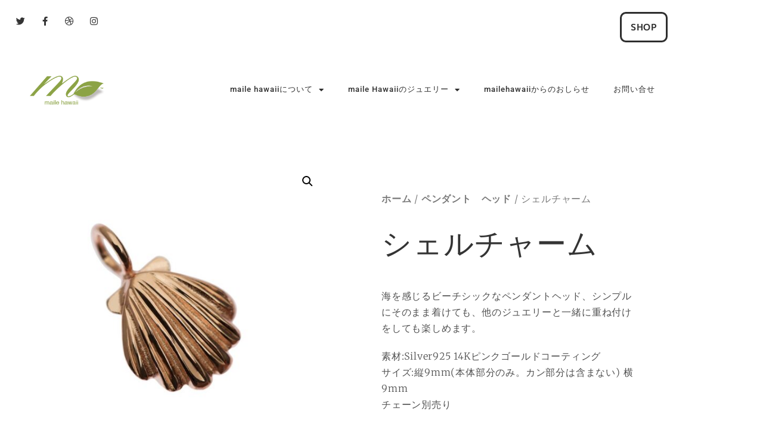

--- FILE ---
content_type: text/css
request_url: https://mailehawaii.com/wp-content/uploads/elementor/css/post-15470.css
body_size: 511
content:
.elementor-kit-15470{--e-global-color-primary:#343434;--e-global-color-secondary:#2E2E2E;--e-global-color-text:#2A2A2A;--e-global-color-accent:#475739;--e-global-typography-primary-letter-spacing:1px;color:#4F4F4F;font-family:"M PLUS 1p", Sans-serif;font-size:16px;font-weight:400;line-height:1.6em;letter-spacing:0.8px;}.elementor-kit-15470 button,.elementor-kit-15470 input[type="button"],.elementor-kit-15470 input[type="submit"],.elementor-kit-15470 .elementor-button{background-color:#FFFFFF;color:var( --e-global-color-accent );border-style:solid;border-width:2px 2px 2px 2px;border-radius:5px 5px 5px 5px;padding:15px 15px 15px 15px;}.elementor-kit-15470 e-page-transition{background-color:#FFBC7D;}.elementor-kit-15470 p{margin-block-end:20px;}.elementor-kit-15470 a{color:var( --e-global-color-primary );font-weight:600;}.elementor-kit-15470 h1{color:#4F4F4F;font-family:"M PLUS Rounded 1c", Sans-serif;font-size:40px;font-weight:300;}.elementor-kit-15470 h2{color:var( --e-global-color-primary );}.elementor-kit-15470 h3{color:var( --e-global-color-primary );font-family:"M PLUS Rounded 1c", Sans-serif;font-size:26px;font-weight:300;}.elementor-kit-15470 h4{color:#4F4F4F;}.elementor-kit-15470 h5{color:#4F4F4F;}.elementor-kit-15470 h6{color:#4F4F4F;}.elementor-section.elementor-section-boxed > .elementor-container{max-width:1140px;}.e-con{--container-max-width:1140px;}.elementor-widget:not(:last-child){margin-block-end:20px;}.elementor-element{--widgets-spacing:20px 20px;--widgets-spacing-row:20px;--widgets-spacing-column:20px;}{}h1.entry-title{display:var(--page-title-display);}@media(max-width:1024px){.elementor-section.elementor-section-boxed > .elementor-container{max-width:1024px;}.e-con{--container-max-width:1024px;}}@media(max-width:767px){.elementor-section.elementor-section-boxed > .elementor-container{max-width:767px;}.e-con{--container-max-width:767px;}}

--- FILE ---
content_type: text/css
request_url: https://mailehawaii.com/wp-content/uploads/elementor/css/post-15508.css
body_size: 798
content:
.elementor-15508 .elementor-element.elementor-element-abe4818{z-index:2;}.elementor-15508 .elementor-element.elementor-element-eb76a19{--grid-template-columns:repeat(0, auto);--icon-size:15px;--grid-column-gap:5px;--grid-row-gap:0px;}.elementor-15508 .elementor-element.elementor-element-eb76a19 .elementor-widget-container{text-align:left;}.elementor-15508 .elementor-element.elementor-element-eb76a19 .elementor-social-icon{background-color:#02010100;}.elementor-15508 .elementor-element.elementor-element-eb76a19 .elementor-social-icon i{color:var( --e-global-color-primary );}.elementor-15508 .elementor-element.elementor-element-eb76a19 .elementor-social-icon svg{fill:var( --e-global-color-primary );}.elementor-widget-button .elementor-button{background-color:var( --e-global-color-accent );}.elementor-15508 .elementor-element.elementor-element-7291bea .elementor-button{background-color:#FFFFFF00;fill:var( --e-global-color-secondary );color:var( --e-global-color-secondary );border-style:solid;border-width:3px 3px 3px 3px;border-radius:10px 10px 10px 10px;}.elementor-15508 .elementor-element.elementor-element-af783e2{--spacer-size:10px;}.elementor-15508 .elementor-element.elementor-element-46916f3 > .elementor-container > .elementor-column > .elementor-widget-wrap{align-content:center;align-items:center;}.elementor-widget-theme-site-logo .widget-image-caption{color:var( --e-global-color-text );}.elementor-15508 .elementor-element.elementor-element-71c12df img{width:68%;}.elementor-widget-nav-menu .elementor-nav-menu .elementor-item{letter-spacing:var( --e-global-typography-primary-letter-spacing );}.elementor-widget-nav-menu .elementor-nav-menu--main .elementor-item{color:var( --e-global-color-text );fill:var( --e-global-color-text );}.elementor-widget-nav-menu .elementor-nav-menu--main .elementor-item:hover,
					.elementor-widget-nav-menu .elementor-nav-menu--main .elementor-item.elementor-item-active,
					.elementor-widget-nav-menu .elementor-nav-menu--main .elementor-item.highlighted,
					.elementor-widget-nav-menu .elementor-nav-menu--main .elementor-item:focus{color:var( --e-global-color-accent );fill:var( --e-global-color-accent );}.elementor-widget-nav-menu .elementor-nav-menu--main:not(.e--pointer-framed) .elementor-item:before,
					.elementor-widget-nav-menu .elementor-nav-menu--main:not(.e--pointer-framed) .elementor-item:after{background-color:var( --e-global-color-accent );}.elementor-widget-nav-menu .e--pointer-framed .elementor-item:before,
					.elementor-widget-nav-menu .e--pointer-framed .elementor-item:after{border-color:var( --e-global-color-accent );}.elementor-widget-nav-menu{--e-nav-menu-divider-color:var( --e-global-color-text );}.elementor-15508 .elementor-element.elementor-element-05595c7 .elementor-menu-toggle{margin:0 auto;}.elementor-15508 .elementor-element.elementor-element-05595c7 .elementor-nav-menu .elementor-item{font-family:"Roboto", Sans-serif;font-size:13px;font-weight:500;text-decoration:none;}.elementor-15508 .elementor-element.elementor-element-05595c7 .elementor-nav-menu--main .elementor-item:hover,
					.elementor-15508 .elementor-element.elementor-element-05595c7 .elementor-nav-menu--main .elementor-item.elementor-item-active,
					.elementor-15508 .elementor-element.elementor-element-05595c7 .elementor-nav-menu--main .elementor-item.highlighted,
					.elementor-15508 .elementor-element.elementor-element-05595c7 .elementor-nav-menu--main .elementor-item:focus{color:var( --e-global-color-secondary );fill:var( --e-global-color-secondary );}.elementor-15508 .elementor-element.elementor-element-05595c7 .elementor-nav-menu--main:not(.e--pointer-framed) .elementor-item:before,
					.elementor-15508 .elementor-element.elementor-element-05595c7 .elementor-nav-menu--main:not(.e--pointer-framed) .elementor-item:after{background-color:var( --e-global-color-secondary );}.elementor-15508 .elementor-element.elementor-element-05595c7 .e--pointer-framed .elementor-item:before,
					.elementor-15508 .elementor-element.elementor-element-05595c7 .e--pointer-framed .elementor-item:after{border-color:var( --e-global-color-secondary );}.elementor-theme-builder-content-area{height:400px;}.elementor-location-header:before, .elementor-location-footer:before{content:"";display:table;clear:both;}@media(min-width:768px){.elementor-15508 .elementor-element.elementor-element-ca0efc4{width:18.75%;}.elementor-15508 .elementor-element.elementor-element-11fb87e{width:81.25%;}}@media(max-width:1024px){.elementor-widget-nav-menu .elementor-nav-menu .elementor-item{letter-spacing:var( --e-global-typography-primary-letter-spacing );}}@media(max-width:767px){.elementor-widget-nav-menu .elementor-nav-menu .elementor-item{letter-spacing:var( --e-global-typography-primary-letter-spacing );}}

--- FILE ---
content_type: text/css
request_url: https://mailehawaii.com/wp-content/uploads/elementor/css/post-15521.css
body_size: 649
content:
.elementor-15521 .elementor-element.elementor-element-63a5fd5{--e-image-carousel-slides-to-show:6;}.elementor-widget-divider{--divider-color:var( --e-global-color-secondary );}.elementor-widget-divider .elementor-divider__text{color:var( --e-global-color-secondary );}.elementor-widget-divider.elementor-view-stacked .elementor-icon{background-color:var( --e-global-color-secondary );}.elementor-widget-divider.elementor-view-framed .elementor-icon, .elementor-widget-divider.elementor-view-default .elementor-icon{color:var( --e-global-color-secondary );border-color:var( --e-global-color-secondary );}.elementor-widget-divider.elementor-view-framed .elementor-icon, .elementor-widget-divider.elementor-view-default .elementor-icon svg{fill:var( --e-global-color-secondary );}.elementor-15521 .elementor-element.elementor-element-8afed16{--divider-border-style:solid;--divider-color:#000;--divider-border-width:1px;}.elementor-15521 .elementor-element.elementor-element-8afed16 .elementor-divider-separator{width:100%;}.elementor-15521 .elementor-element.elementor-element-8afed16 .elementor-divider{padding-block-start:15px;padding-block-end:15px;}.elementor-widget-image .widget-image-caption{color:var( --e-global-color-text );}.elementor-widget-text-editor{color:var( --e-global-color-text );}.elementor-widget-text-editor.elementor-drop-cap-view-stacked .elementor-drop-cap{background-color:var( --e-global-color-primary );}.elementor-widget-text-editor.elementor-drop-cap-view-framed .elementor-drop-cap, .elementor-widget-text-editor.elementor-drop-cap-view-default .elementor-drop-cap{color:var( --e-global-color-primary );border-color:var( --e-global-color-primary );}.elementor-widget-search-form .elementor-search-form__input,
					.elementor-widget-search-form .elementor-search-form__icon,
					.elementor-widget-search-form .elementor-lightbox .dialog-lightbox-close-button,
					.elementor-widget-search-form .elementor-lightbox .dialog-lightbox-close-button:hover,
					.elementor-widget-search-form.elementor-search-form--skin-full_screen input[type="search"].elementor-search-form__input{color:var( --e-global-color-text );fill:var( --e-global-color-text );}.elementor-widget-search-form .elementor-search-form__submit{background-color:var( --e-global-color-secondary );}.elementor-15521 .elementor-element.elementor-element-7476bf8 .elementor-search-form__container{min-height:50px;}.elementor-15521 .elementor-element.elementor-element-7476bf8 .elementor-search-form__submit{min-width:50px;}body:not(.rtl) .elementor-15521 .elementor-element.elementor-element-7476bf8 .elementor-search-form__icon{padding-left:calc(50px / 3);}body.rtl .elementor-15521 .elementor-element.elementor-element-7476bf8 .elementor-search-form__icon{padding-right:calc(50px / 3);}.elementor-15521 .elementor-element.elementor-element-7476bf8 .elementor-search-form__input, .elementor-15521 .elementor-element.elementor-element-7476bf8.elementor-search-form--button-type-text .elementor-search-form__submit{padding-left:calc(50px / 3);padding-right:calc(50px / 3);}.elementor-15521 .elementor-element.elementor-element-7476bf8:not(.elementor-search-form--skin-full_screen) .elementor-search-form__container{border-radius:3px;}.elementor-15521 .elementor-element.elementor-element-7476bf8.elementor-search-form--skin-full_screen input[type="search"].elementor-search-form__input{border-radius:3px;}.elementor-15521 .elementor-element.elementor-element-2af9103{--divider-border-style:solid;--divider-color:#000;--divider-border-width:1px;}.elementor-15521 .elementor-element.elementor-element-2af9103 .elementor-divider-separator{width:100%;}.elementor-15521 .elementor-element.elementor-element-2af9103 .elementor-divider{padding-block-start:15px;padding-block-end:15px;}.elementor-theme-builder-content-area{height:400px;}.elementor-location-header:before, .elementor-location-footer:before{content:"";display:table;clear:both;}

--- FILE ---
content_type: text/css
request_url: https://mailehawaii.com/wp-content/uploads/elementor/css/post-15636.css
body_size: 1775
content:
.elementor-15636 .elementor-element.elementor-element-57cfd4dc{margin-top:50px;margin-bottom:50px;}.elementor-15636 .elementor-element.elementor-element-290d0aa3 > .elementor-element-populated{transition:background 0.3s, border 0.3s, border-radius 0.3s, box-shadow 0.3s;}.elementor-15636 .elementor-element.elementor-element-290d0aa3 > .elementor-element-populated > .elementor-background-overlay{transition:background 0.3s, border-radius 0.3s, opacity 0.3s;}.elementor-15636 .elementor-element.elementor-element-5d2dcf73 > .elementor-element-populated{padding:70px 70px 70px 70px;}.elementor-15636 .elementor-element.elementor-element-3db03314 .woocommerce-breadcrumb{color:#7a7a7a;font-family:"Merriweather", Sans-serif;font-size:16px;font-weight:200;line-height:1.7em;}.elementor-15636 .elementor-element.elementor-element-3db03314 .woocommerce-breadcrumb > a{color:#7a7a7a;}.elementor-widget-woocommerce-product-title .elementor-heading-title{letter-spacing:var( --e-global-typography-primary-letter-spacing );color:var( --e-global-color-primary );}.elementor-15636 .elementor-element.elementor-element-26ea2b10 .elementor-heading-title{font-family:"Archivo Narrow", Sans-serif;font-size:50px;text-transform:capitalize;}.woocommerce .elementor-15636 .elementor-element.elementor-element-2d79ed24 .woocommerce-review-link{color:#000000;font-family:"Merriweather", Sans-serif;font-size:14px;font-weight:200;line-height:1.7em;}.woocommerce .elementor-15636 .elementor-element.elementor-element-2d79ed24 .star-rating{font-size:0.7em;}.elementor-15636 .elementor-element.elementor-element-29efbb7b > .elementor-widget-container{margin:30px 0px 0px 0px;}.elementor-15636 .elementor-element.elementor-element-29efbb7b{text-align:start;}.woocommerce .elementor-15636 .elementor-element.elementor-element-29efbb7b .woocommerce-product-details__short-description{font-family:"Merriweather", Sans-serif;font-size:16px;font-weight:200;line-height:1.7em;}.woocommerce .elementor-widget-woocommerce-product-price .price{color:var( --e-global-color-primary );letter-spacing:var( --e-global-typography-primary-letter-spacing );}.elementor-15636 .elementor-element.elementor-element-51537bfe > .elementor-widget-container{margin:0px 0px 0px 0px;}.elementor-15636 .elementor-element.elementor-element-51537bfe{text-align:start;}.woocommerce .elementor-15636 .elementor-element.elementor-element-51537bfe .price{color:#7a7a7a;font-family:"Archivo Narrow", Sans-serif;font-size:23px;font-weight:100;text-transform:none;letter-spacing:5.4px;}.woocommerce .elementor-15636 .elementor-element.elementor-element-51537bfe .price ins{color:#0c0c0c;font-size:23px;font-weight:200;}body:not(.rtl) .elementor-15636 .elementor-element.elementor-element-51537bfe:not(.elementor-product-price-block-yes) del{margin-right:0px;}body.rtl .elementor-15636 .elementor-element.elementor-element-51537bfe:not(.elementor-product-price-block-yes) del{margin-left:0px;}.elementor-15636 .elementor-element.elementor-element-51537bfe.elementor-product-price-block-yes del{margin-bottom:0px;}.elementor-15636 .elementor-element.elementor-element-23334cb9 .cart button, .elementor-15636 .elementor-element.elementor-element-23334cb9 .cart .button{background-color:#000000;transition:all 0.2s;}.elementor-15636 .elementor-element.elementor-element-23334cb9 .quantity .qty{transition:all 0.2s;}.elementor-widget-woocommerce-product-related.elementor-wc-products ul.products li.product .woocommerce-loop-product__title{color:var( --e-global-color-primary );}.elementor-widget-woocommerce-product-related.elementor-wc-products ul.products li.product .woocommerce-loop-category__title{color:var( --e-global-color-primary );}.woocommerce .elementor-widget-woocommerce-product-related.elementor-wc-products .products > h2{color:var( --e-global-color-primary );letter-spacing:var( --e-global-typography-primary-letter-spacing );}.elementor-widget-woocommerce-product-related.elementor-wc-products ul.products li.product .woocommerce-loop-product__title, .elementor-widget-woocommerce-product-related.elementor-wc-products ul.products li.product .woocommerce-loop-category__title{letter-spacing:var( --e-global-typography-primary-letter-spacing );}.elementor-widget-woocommerce-product-related.elementor-wc-products ul.products li.product .price{color:var( --e-global-color-primary );letter-spacing:var( --e-global-typography-primary-letter-spacing );}.elementor-widget-woocommerce-product-related.elementor-wc-products ul.products li.product .price ins{color:var( --e-global-color-primary );}.elementor-widget-woocommerce-product-related.elementor-wc-products ul.products li.product .price ins .amount{color:var( --e-global-color-primary );}.elementor-widget-woocommerce-product-related.elementor-wc-products ul.products li.product .price del{color:var( --e-global-color-primary );}.elementor-widget-woocommerce-product-related.elementor-wc-products ul.products li.product .price del .amount{color:var( --e-global-color-primary );}.elementor-widget-woocommerce-product-related.elementor-wc-products ul.products li.product .price del {letter-spacing:var( --e-global-typography-primary-letter-spacing );}.elementor-15636 .elementor-element.elementor-element-2bcb774a.elementor-wc-products ul.products li.product{text-align:left;border-radius:0px;}.elementor-15636 .elementor-element.elementor-element-2bcb774a.elementor-wc-products  ul.products{grid-column-gap:20px;grid-row-gap:40px;}.elementor-15636 .elementor-element.elementor-element-2bcb774a.elementor-wc-products ul.products li.product .woocommerce-loop-product__title{color:#000000;}.elementor-15636 .elementor-element.elementor-element-2bcb774a.elementor-wc-products ul.products li.product .woocommerce-loop-category__title{color:#000000;}.elementor-15636 .elementor-element.elementor-element-2bcb774a.elementor-wc-products ul.products li.product .woocommerce-loop-product__title, .elementor-15636 .elementor-element.elementor-element-2bcb774a.elementor-wc-products ul.products li.product .woocommerce-loop-category__title{font-family:"Merriweather", Sans-serif;}.woocommerce .elementor-15636 .elementor-element.elementor-element-2bcb774a.elementor-wc-products .products > h2{color:#000000;font-family:"Merriweather", Sans-serif;font-size:15px;font-weight:900;text-transform:capitalize;text-align:start;}.elementor-15636 .elementor-element.elementor-element-2bcb774a.elementor-wc-products ul.products li.product .price{color:#000000;font-family:"Merriweather", Sans-serif;}.elementor-15636 .elementor-element.elementor-element-2bcb774a.elementor-wc-products ul.products li.product .price ins{color:#000000;}.elementor-15636 .elementor-element.elementor-element-2bcb774a.elementor-wc-products ul.products li.product .price ins .amount{color:#000000;}.elementor-15636 .elementor-element.elementor-element-2bcb774a.elementor-wc-products ul.products li.product .price del{color:#898989;}.elementor-15636 .elementor-element.elementor-element-2bcb774a.elementor-wc-products ul.products li.product .price del .amount{color:#898989;}.elementor-15636 .elementor-element.elementor-element-2bcb774a.elementor-wc-products ul.products li.product .button{background-color:rgba(255,255,255,0.06);border-color:#bababa;font-family:"Merriweather", Sans-serif;border-style:solid;border-width:1px 1px 1px 1px;border-radius:0px 0px 0px 0px;margin-top:25px;}.elementor-15636 .elementor-element.elementor-element-2bcb774a.elementor-wc-products ul.products li.product span.onsale{display:block;}.elementor-widget-woocommerce-product-upsell.elementor-wc-products ul.products li.product .woocommerce-loop-product__title{color:var( --e-global-color-primary );}.elementor-widget-woocommerce-product-upsell.elementor-wc-products ul.products li.product .woocommerce-loop-category__title{color:var( --e-global-color-primary );}.elementor-widget-woocommerce-product-upsell.elementor-wc-products .products > h2{color:var( --e-global-color-primary );letter-spacing:var( --e-global-typography-primary-letter-spacing );}.elementor-widget-woocommerce-product-upsell.elementor-wc-products ul.products li.product .woocommerce-loop-product__title, .elementor-widget-woocommerce-product-upsell.elementor-wc-products ul.products li.product .woocommerce-loop-category__title{letter-spacing:var( --e-global-typography-primary-letter-spacing );}.elementor-widget-woocommerce-product-upsell.elementor-wc-products ul.products li.product .price{color:var( --e-global-color-primary );letter-spacing:var( --e-global-typography-primary-letter-spacing );}.elementor-widget-woocommerce-product-upsell.elementor-wc-products ul.products li.product .price ins{color:var( --e-global-color-primary );}.elementor-widget-woocommerce-product-upsell.elementor-wc-products ul.products li.product .price ins .amount{color:var( --e-global-color-primary );}.elementor-widget-woocommerce-product-upsell.elementor-wc-products ul.products li.product .price del{color:var( --e-global-color-primary );}.elementor-widget-woocommerce-product-upsell.elementor-wc-products ul.products li.product .price del .amount{color:var( --e-global-color-primary );}.elementor-widget-woocommerce-product-upsell.elementor-wc-products ul.products li.product .price del {letter-spacing:var( --e-global-typography-primary-letter-spacing );}.elementor-15636 .elementor-element.elementor-element-443749db.elementor-wc-products ul.products li.product{text-align:left;border-radius:0px;}.elementor-15636 .elementor-element.elementor-element-443749db > .elementor-widget-container{margin:60px 0px 0px 0px;}.elementor-15636 .elementor-element.elementor-element-443749db.elementor-wc-products  ul.products{grid-column-gap:20px;grid-row-gap:40px;}.elementor-15636 .elementor-element.elementor-element-443749db.elementor-wc-products ul.products li.product .woocommerce-loop-product__title{color:#000000;}.elementor-15636 .elementor-element.elementor-element-443749db.elementor-wc-products ul.products li.product .woocommerce-loop-category__title{color:#000000;}.elementor-15636 .elementor-element.elementor-element-443749db.elementor-wc-products ul.products li.product .woocommerce-loop-product__title, .elementor-15636 .elementor-element.elementor-element-443749db.elementor-wc-products ul.products li.product .woocommerce-loop-category__title{font-family:"Merriweather", Sans-serif;}.elementor-15636 .elementor-element.elementor-element-443749db.elementor-wc-products .products > h2{color:#000000;font-family:"Merriweather", Sans-serif;font-size:15px;font-weight:900;text-transform:capitalize;text-align:start;}.elementor-15636 .elementor-element.elementor-element-443749db.elementor-wc-products ul.products li.product .price{color:#000000;font-family:"Merriweather", Sans-serif;}.elementor-15636 .elementor-element.elementor-element-443749db.elementor-wc-products ul.products li.product .price ins{color:#000000;}.elementor-15636 .elementor-element.elementor-element-443749db.elementor-wc-products ul.products li.product .price ins .amount{color:#000000;}.elementor-15636 .elementor-element.elementor-element-443749db.elementor-wc-products ul.products li.product .price del{color:#898989;}.elementor-15636 .elementor-element.elementor-element-443749db.elementor-wc-products ul.products li.product .price del .amount{color:#898989;}.elementor-15636 .elementor-element.elementor-element-443749db.elementor-wc-products ul.products li.product .button{background-color:rgba(255,255,255,0.06);border-color:#bababa;font-family:"Merriweather", Sans-serif;border-style:solid;border-width:1px 1px 1px 1px;border-radius:0px 0px 0px 0px;margin-top:25px;}.elementor-15636 .elementor-element.elementor-element-443749db.elementor-wc-products ul.products li.product span.onsale{display:block;}.elementor-15636 .elementor-element.elementor-element-23295d99 > .elementor-element-populated{padding:10px 70px 0px 70px;}.elementor-15636 .elementor-element.elementor-element-c45fe65 > .elementor-container > .elementor-column > .elementor-widget-wrap{align-content:center;align-items:center;}.elementor-15636 .elementor-element.elementor-element-c45fe65{border-style:solid;border-width:0px 0px 1px 0px;border-color:#7a7a7a;margin-top:0px;margin-bottom:070px;padding:0px 0px 20px 0px;}.elementor-15636 .elementor-element.elementor-element-c45fe65, .elementor-15636 .elementor-element.elementor-element-c45fe65 > .elementor-background-overlay{border-radius:0px 0px 0px 0px;}.elementor-15636 .elementor-element.elementor-element-4f91c0a3 .elementor-heading-title{font-family:"Merriweather", Sans-serif;font-size:15px;text-transform:capitalize;}.elementor-widget-woocommerce-product-meta .product_meta .detail-container:not(:last-child):after{border-color:var( --e-global-color-text );}.elementor-15636 .elementor-element.elementor-element-6c4e959f{font-family:"Merriweather", Sans-serif;font-size:12px;color:#7a7a7a;}.elementor-15636 .elementor-element.elementor-element-6c4e959f a{color:#000000;}@media(min-width:768px){.elementor-15636 .elementor-element.elementor-element-7f7adccb{width:59.302%;}.elementor-15636 .elementor-element.elementor-element-3cb5b62b{width:40.698%;}}@media(max-width:1024px){.elementor-15636 .elementor-element.elementor-element-57cfd4dc{margin-top:0px;margin-bottom:0px;}.elementor-15636 .elementor-element.elementor-element-290d0aa3 > .elementor-element-populated{padding:30px 30px 30px 30px;}.elementor-15636 .elementor-element.elementor-element-5d2dcf73 > .elementor-element-populated{padding:30px 30px 30px 30px;}.elementor-widget-woocommerce-product-title .elementor-heading-title{letter-spacing:var( --e-global-typography-primary-letter-spacing );}.woocommerce .elementor-widget-woocommerce-product-price .price{letter-spacing:var( --e-global-typography-primary-letter-spacing );}.elementor-15636 .elementor-element.elementor-element-38365e11{margin-top:0px;margin-bottom:0px;padding:0px 0px 0px 0px;}.elementor-15636 .elementor-element.elementor-element-427156db > .elementor-element-populated{padding:30px 30px 30px 30px;}.woocommerce .elementor-widget-woocommerce-product-related.elementor-wc-products .products > h2{letter-spacing:var( --e-global-typography-primary-letter-spacing );}.elementor-widget-woocommerce-product-related.elementor-wc-products ul.products li.product .woocommerce-loop-product__title, .elementor-widget-woocommerce-product-related.elementor-wc-products ul.products li.product .woocommerce-loop-category__title{letter-spacing:var( --e-global-typography-primary-letter-spacing );}.elementor-widget-woocommerce-product-related.elementor-wc-products ul.products li.product .price{letter-spacing:var( --e-global-typography-primary-letter-spacing );}.elementor-widget-woocommerce-product-related.elementor-wc-products ul.products li.product .price del {letter-spacing:var( --e-global-typography-primary-letter-spacing );}.elementor-15636 .elementor-element.elementor-element-2bcb774a.elementor-wc-products  ul.products{grid-column-gap:20px;grid-row-gap:40px;}.elementor-widget-woocommerce-product-upsell.elementor-wc-products .products > h2{letter-spacing:var( --e-global-typography-primary-letter-spacing );}.elementor-widget-woocommerce-product-upsell.elementor-wc-products ul.products li.product .woocommerce-loop-product__title, .elementor-widget-woocommerce-product-upsell.elementor-wc-products ul.products li.product .woocommerce-loop-category__title{letter-spacing:var( --e-global-typography-primary-letter-spacing );}.elementor-widget-woocommerce-product-upsell.elementor-wc-products ul.products li.product .price{letter-spacing:var( --e-global-typography-primary-letter-spacing );}.elementor-widget-woocommerce-product-upsell.elementor-wc-products ul.products li.product .price del {letter-spacing:var( --e-global-typography-primary-letter-spacing );}.elementor-15636 .elementor-element.elementor-element-443749db.elementor-wc-products  ul.products{grid-column-gap:20px;grid-row-gap:40px;}.elementor-15636 .elementor-element.elementor-element-23295d99 > .elementor-element-populated{padding:30px 30px 30px 30px;}}@media(max-width:767px){.elementor-15636 .elementor-element.elementor-element-290d0aa3 > .elementor-element-populated{margin:0px 0px 0px 0px;--e-column-margin-right:0px;--e-column-margin-left:0px;padding:0px 0px 0px 0px;}.elementor-15636 .elementor-element.elementor-element-5d2dcf73 > .elementor-element-populated{padding:20px 20px 20px 20px;}.elementor-widget-woocommerce-product-title .elementor-heading-title{letter-spacing:var( --e-global-typography-primary-letter-spacing );}.woocommerce .elementor-widget-woocommerce-product-price .price{letter-spacing:var( --e-global-typography-primary-letter-spacing );}.elementor-15636 .elementor-element.elementor-element-427156db > .elementor-element-populated{padding:20px 20px 20px 20px;}.woocommerce .elementor-widget-woocommerce-product-related.elementor-wc-products .products > h2{letter-spacing:var( --e-global-typography-primary-letter-spacing );}.elementor-widget-woocommerce-product-related.elementor-wc-products ul.products li.product .woocommerce-loop-product__title, .elementor-widget-woocommerce-product-related.elementor-wc-products ul.products li.product .woocommerce-loop-category__title{letter-spacing:var( --e-global-typography-primary-letter-spacing );}.elementor-widget-woocommerce-product-related.elementor-wc-products ul.products li.product .price{letter-spacing:var( --e-global-typography-primary-letter-spacing );}.elementor-widget-woocommerce-product-related.elementor-wc-products ul.products li.product .price del {letter-spacing:var( --e-global-typography-primary-letter-spacing );}.elementor-15636 .elementor-element.elementor-element-2bcb774a.elementor-wc-products  ul.products{grid-column-gap:20px;grid-row-gap:40px;}.elementor-widget-woocommerce-product-upsell.elementor-wc-products .products > h2{letter-spacing:var( --e-global-typography-primary-letter-spacing );}.elementor-widget-woocommerce-product-upsell.elementor-wc-products ul.products li.product .woocommerce-loop-product__title, .elementor-widget-woocommerce-product-upsell.elementor-wc-products ul.products li.product .woocommerce-loop-category__title{letter-spacing:var( --e-global-typography-primary-letter-spacing );}.elementor-widget-woocommerce-product-upsell.elementor-wc-products ul.products li.product .price{letter-spacing:var( --e-global-typography-primary-letter-spacing );}.elementor-widget-woocommerce-product-upsell.elementor-wc-products ul.products li.product .price del {letter-spacing:var( --e-global-typography-primary-letter-spacing );}.elementor-15636 .elementor-element.elementor-element-443749db.elementor-wc-products  ul.products{grid-column-gap:20px;grid-row-gap:40px;}.elementor-15636 .elementor-element.elementor-element-23295d99 > .elementor-element-populated{padding:20px 20px 20px 20px;}}